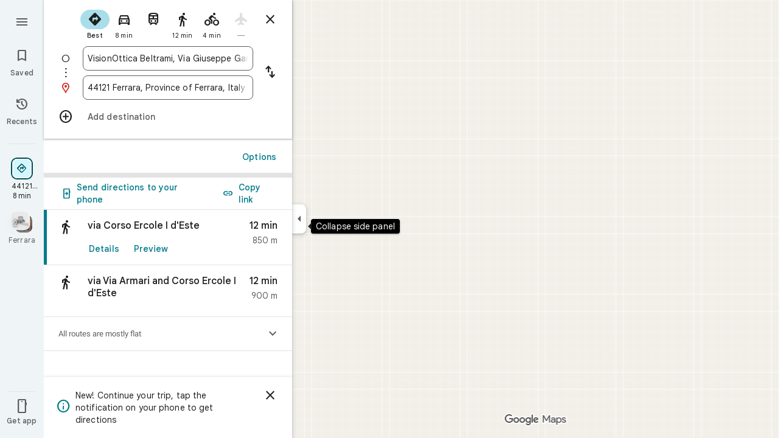

--- FILE ---
content_type: text/javascript; charset=UTF-8
request_url: https://www.google.ch/maps/_/js/k=maps.m.en.xRoOVwv5Y2c.2021.O/ck=maps.m.yBYrEspUOlU.L.W.O/am=yAEAkBAAAQ/rt=j/d=1/exm=JxdeQb,LsiLPd,SuCOhe,a,b,b8h8i,cQ25Ub,dd,dir,ds,dw,dwi,en,enr,ep,jF2zFd,log,lp,mmm,mo,nrw,owc,pdm,per,pwd,rsw,sc,sc2,smi,smr,sp,std,stx,ti,uA7o6c,vcr,vd,vlg,vwr,wrc/ed=1/rs=ACT90oG9TPsU2dpFOGv9w8-VV7F_RJIdbw/m=pas?cb=M
body_size: 4079
content:
"use strict";this._=this._||{};(function(_){var window=this;
try{
_.Q1d=function(a){return _.C(a,4)};_.R1d=class extends _.t{constructor(a){super(a)}nb(){return _.C(this,10)}Hf(){return _.C(this,1)}We(){return _.N(this,_.Vs,5)}Pe(a){return _.Bg(this,_.Vs,5,a)}sv(){return _.E(this,_.Vs,5)}};_.S1d=function(a){return _.x(a,_.R1d,1)};_.T1d=class extends _.t{constructor(a){super(a)}Qd(){return _.N(this,_.R1d,1)}ha(){_.rj(this,1)}yK(){return _.y(this,2)}};_.T1d.prototype.H=_.aa(523);_.U1d=class extends _.t{constructor(a){super(a)}H(){return _.Sk(this,_.T1d,1,_.SVa)}};
_.V1d=function(a){return _.oj(a,2,_.U1d,0)};_.W1d=class extends _.t{constructor(a){super(a)}};_.W1d.prototype.H=_.aa(524);var X1d=class extends _.t{constructor(a){super(a)}};_.vW=class extends _.t{constructor(a){super(a)}nb(){return _.C(this,4)}CD(){return _.x(this,_.Ut,1)}Oc(){return _.y(this,3)}};_.vW.prototype.aC=_.aa(441);_.vW.prototype.WB=_.aa(435);_.wW=class extends _.t{constructor(a){super(a)}qb(){return _.C(this,10)}U(){return _.C(this,1)}ha(){return _.C(this,2)}H(){return _.C(this,4)}jv(){return _.N(this,X1d,9)}CD(){return _.x(this,_.Ut,3)}};_.wW.prototype.aC=_.aa(440);_.wW.prototype.WB=_.aa(434);_.xW=class extends _.t{constructor(a){super(a)}nb(){return _.C(this,5)}CD(){return _.x(this,_.Ut,1)}qb(){return _.C(this,2)}Db(){return _.N(this,_.Zr,8)}Oc(){return _.y(this,4)}};_.xW.prototype.aC=_.aa(439);_.xW.prototype.WB=_.aa(433);_.Y1d=function(a){return _.oj(a,2,_.W1d,0)};_.yW=class extends _.t{constructor(a){super(a)}CD(){return _.x(this,_.Ut,1)}Oc(){return _.y(this,3)}};_.yW.prototype.aC=_.aa(438);_.yW.prototype.WB=_.aa(432);_.zW=class extends _.t{constructor(a){super(a)}nb(){return _.C(this,4)}CD(){return _.x(this,_.Ut,1)}Oc(){return _.y(this,3)}};_.zW.prototype.aC=_.aa(437);_.zW.prototype.WB=_.aa(431);
}catch(e){_._DumpException(e)}
try{
_.Kd("pas");
var Z1d=function(a){if(_.AL(a,8))return!0;a=_.DL(a).H();return a==="*"?!1:!!a},$1d=function(a,b){return a.H().Xc()<=a.U().Xc()?a.H().Xc()<=b&&b<=a.U().Xc():a.H().Xc()<=b||b<=a.U().Xc()},a2d=function(a){switch(a.G8()){case 0:return 7;case 1:return 1;case 2:return 2;case 3:return 3;case 4:return 4;case 5:return 5;case 6:return 6;default:return 0}},d2d=function(a,b,c){switch(a){case 0:return _.fnb(c);case 1:return b2d(b);case 2:return _.fnb(c)+b2d(b)-c2d(b,c);case 3:return c2d(b,c);default:return 0}},
b2d=function(a){let b=0;for(const c of a)b+=_.fnb(c);return b},c2d=function(a,b){let c=0;for(const e of a){a:{a=e;var d=b;if(!_.inb(a,d)){a=null;break a}const f=new _.gE,g=d.H().Xc(),h=d.U().Xc();f.va().H(Math.max(a.H().vd(),d.H().vd())).De($1d(a,g)?g:a.H().Xc());f.ha().H(Math.min(a.U().vd(),d.U().vd())).De($1d(a,h)?h:a.U().Xc());a=f}a&&(c+=_.fnb(a))}return c},l2d=function(a,b,c){if(_.Jk(a,e2d,4,_.ux)){var d=_.Sk(a,e2d,4,_.ux);var e=b.j_;e=Math.max(Date.now()/1E3-e,0);d=(!_.Il(d,1)||_.Zk(d,1)<=e)&&
(!_.Il(d,2)||e<=_.Zk(d,2))}else if(_.Jk(a,f2d,6,_.ux))d=c;else if(_.Jk(a,g2d,5,_.ux)){d=_.Sk(a,g2d,5,_.ux);var f=b.viewport;f?(e=d2d(_.y(d,2),_.Tk(d,_.ys,1,_.M()),f),(f=d2d(_.y(d,3),_.Tk(d,_.ys,1,_.M()),f))?(e=e/f*100,d=(!_.Il(d,4)||_.Zk(d,4)<=e)&&(!_.Il(d,5)||e<=_.Zk(d,5))):d=!1):d=!1}else if(_.Jk(a,h2d,7,_.ux))a:{d=_.Sk(a,h2d,7,_.ux);e=_.L(d,2);f=_.wfb(Date.now()+e*60*1E3);e=3600*f.getUTCHours()+60*f.getUTCMinutes()+f.hwa();const g=a2d(f);for(let h=0;h<_.nj(d,i2d,1);h++){const l=_.oj(d,1,i2d,h);
f=_.hl(l,3,_.M());if(_.Aa(f,g)?0:e>=_.Zk(l,1)&&e<_.Zk(l,2)){d=!0;break a}}d=!1}else d=_.Jk(a,j2d,8,_.ux)?c:!0;return d&&k2d(a,b,c)},k2d=function(a,b,c){for(const d of _.Tk(a,m2d,1,_.M()))if(!l2d(d,b,c))return!1;for(const d of _.Tk(a,m2d,3,_.M()))if(l2d(d,b,!c))return!1;if(_.nj(a,m2d,2)<=0)return!0;for(const d of _.Tk(a,m2d,2,_.M()))if(l2d(d,b,c))return!0;return!1},n2d=function(a){a=AW(a);return _.J(a,13)||_.J(a,14)||_.J(a,12)||_.J(a,2)||_.J(a,32)||_.J(a,31)||_.J(a,58)||_.J(a,16)},o2d=function(a,b){return new _.my(a,
_.oy(b))},p2d=function(a,b){switch(a){case 2:_.BL(_.GL(b),2);return;case 3:_.BL(_.GL(b),2);_.z(b,6,!0);return;case 4:_.BL(_.GL(b),11);return;case 6:_.BL(_.GL(b),8);_.G(b,11,0);return;case 7:_.BL(_.GL(b),8);_.G(b,11,1);return;case 9:_.BL(_.GL(b),15);return;case 10:_.BL(_.GL(b),12);return;case 11:_.BL(_.GL(b),13);return;case 12:_.BL(_.GL(b),16);return;case 13:_.BL(_.GL(b),9);return;case 14:_.BL(_.GL(b),17);return;case 129:_.BL(_.GL(b),14);return}_.BL(_.GL(b),2)};
_.JL.prototype.H=_.ba(446,function(){return _.C(this,3)});_.zM.prototype.H=_.ba(445,function(){return _.C(this,4)});_.JL.prototype.ha=_.ba(444,function(){return _.C(this,2)});_.zM.prototype.ha=_.ba(443,function(){return _.C(this,2)});_.uL.prototype.aC=_.ba(442,function(){return _.E(this,_.Ut,7)});_.vW.prototype.aC=_.ba(441,function(){return _.E(this,_.Ut,1)});_.wW.prototype.aC=_.ba(440,function(){return _.E(this,_.Ut,3)});_.xW.prototype.aC=_.ba(439,function(){return _.E(this,_.Ut,1)});
_.yW.prototype.aC=_.ba(438,function(){return _.E(this,_.Ut,1)});_.zW.prototype.aC=_.ba(437,function(){return _.E(this,_.Ut,1)});_.uL.prototype.WB=_.ba(436,function(){return _.F(this,_.Ut,7)});_.vW.prototype.WB=_.ba(435,function(){return _.F(this,_.Ut,1)});_.wW.prototype.WB=_.ba(434,function(){return _.F(this,_.Ut,3)});_.xW.prototype.WB=_.ba(433,function(){return _.F(this,_.Ut,1)});_.yW.prototype.WB=_.ba(432,function(){return _.F(this,_.Ut,1)});
_.zW.prototype.WB=_.ba(431,function(){return _.F(this,_.Ut,1)});
var e2d=class extends _.t{constructor(a){super(a)}},j2d=class extends _.t{constructor(a){super(a)}},i2d=class extends _.t{constructor(a){super(a)}},h2d=class extends _.t{constructor(a){super(a)}},f2d=class extends _.t{constructor(a){super(a)}},g2d=class extends _.t{constructor(a){super(a)}},m2d=class extends _.t{constructor(a){super(a)}},q2d=function(a){_.z(a,2,!0)},r2d=class extends _.t{constructor(a){super(a)}Hf(){return _.C(this,1)}getType(){return _.y(this,2)}Eb(a){return _.G(this,2,a)}jd(){return _.cj(this,
2)}ha(){return _.C(this,3)}H(){return _.C(this,4)}},s2d=class extends _.t{constructor(a){super(a)}},t2d=class extends _.t{constructor(a){super(a)}},u2d=function(a){_.z(a,52,!0)},v2d=function(a){_.z(a,65,!0)},w2d=function(a){_.z(a,13,!0)},x2d=function(a){_.z(a,2,!0)},y2d=function(a){_.z(a,16,!0)},z2d=function(a){_.z(a,32,!0)},A2d=function(a){_.z(a,14,!0)},AW=function(a){return _.x(a,_.EUc,7)},B2d=function(a,b){a.U||(a.U=b)},C2d=function(a,b,c){if(b){if(!a.N.has(c)){if(a.H.length===50){var d=a.H.pop();
d=_.yM(d);a.N.delete(d)}a.N.set(c,b)}a.H.push(b)}},D2d=function(a,b){const c=_.AL(b,7)&&!_.AL(a,7)||!_.AL(b,7)&&_.AL(a,7);a=_.AL(b,7)&&_.AL(a,7)&&b.Dm().Ab()!==a.Dm().Ab();return c||a},E2d=function(a,b){for(const c of b)if(Z1d(c.Bg)&&c){const d=_.yM(c);if(d&&!a.N.has(d))C2d(a,c,d);else{b=a.H.findIndex(g=>_.yM(g)===d);if(b<0)continue;const e=a.H[b].Bg.clone();D2d(a.H[b].Bg,c.Bg)||_.ic(_.EL(e),c.Bg.Dm());let f=_.FL(c.Bg);c.yu!==2||f.Ab()||(f=_.FL(a.H[b].Bg));_.ic(_.F(e,_.Fu,3),f);a.H[b].Bg=e}}},F2d=
[0,_.tm,-1,_.P],G2d=[0,_.P,-15,2,_.P,-24,1,_.P,2,_.P,-3,2,_.P,-28],H2d=[0,_.O,_.P,_.Hu,1,_.P,38,_.T,7,_.P],I2d=[0,_.gn],J2d=[0,[1,2,3],_.sm,[0],-1,_.sm,[0,_.tm]],K2d=_.Kc(_.FUc,[-55,_.W0b,[0,[0,_.S,[0,_.tm]],_.mn,_.R],_.dVa,_.ls,_.MYa,[0,_.O,_.MYa,_.P,-2,_.S,_.fs,_.P,_.O,_.S,[0,_.fs,_.S,F2d],_.P],_.LYa,G2d,_.AYa,[0,[0,_.P,-4],_.O,-2],[0,_.S,[0,_.R,_.mm],_.O,-1,_.P],[0,_.P,-2,1,_.P],_.T,[0,_.I$a],_.ms,[0,_.P],[0,_.I$a],[0,_.I$a],[0,_.O,_.P,-2],_.S,[0,18,_.R],[0,_.T,1,_.ln],[0,_.S,[0,_.T,G2d]],_.SYa,
_.v9a,[0,_.O],[0,1,_.AYa],[0,_.P],[0,_.P,_.S,_.x9a,_.xm],_.GYa,1,[0,J2d],[0,J2d],[0,_.S,[0,_.fs,_.S,[0,_.T,F2d,_.R,_.fs]],1,_.P],1,[0,_.P],H2d,[0,_.S,[0,_.R]],_.TUa,[0,_.y9a,I2d],[0,_.O,_.P],[0,_.P],[0,_.bs,_.O],[0,_.S,_.bs,I2d],[0,_.O],1,[0,_.O],[0,_.S,[0,_.R,_.O,-1]],[0,_.EAa],[0,_.TAa],[0,_.P],[0,_.S,[0,_.T]],[0,H2d],1,_.QYa,[0,_.O]]),BW=class extends _.t{constructor(a){super(a)}nb(){return _.C(this,4)}CD(){return _.x(this,_.Ut,1)}WB(){return _.F(this,_.Ut,1)}aC(){return _.E(this,_.Ut,1)}Oc(){return _.y(this,
3)}},L2d=class extends _.t{constructor(a){super(a)}nb(){return _.C(this,1)}CD(){return _.x(this,_.Ut,2)}WB(){return _.F(this,_.Ut,2)}aC(){return _.E(this,_.Ut,2)}H(){return _.Tk(this,_.uL,3,_.M())}Oc(){return _.y(this,4)}},M2d=function(a){return _.nj(a,_.h1a,2)},CW=class extends _.t{constructor(a){super(a)}CD(){return _.x(this,_.Ut,1)}WB(){return _.F(this,_.Ut,1)}aC(){return _.E(this,_.Ut,1)}Oc(){return _.y(this,3)}},N2d=function(a,b){_.G(a,1,b)},O2d=class extends _.t{constructor(a){super(a)}nb(){return _.C(this,
14)}Oc(){return _.y(this,1)}U(){return _.x(this,_.vW,16)}Ga(){return _.E(this,_.vW,16)}ha(){return _.x(this,_.zW,17)}Ka(){return _.E(this,_.zW,17)}Da(){return _.x(this,_.xW,8)}va(){return _.F(this,_.xW,8)}Oa(){return _.x(this,_.yW,36)}Ta(){return _.E(this,_.yW,36)}Ea(){return _.x(this,_.yW,37)}H(){return _.x(this,L2d,62)}},P2d=_.Mc(O2d);var DW=class{constructor(a){this.response=a;this.va=_.ic;this.j_=0}vz(a){if(!this.U(a)||!this.response.aC()||!this.j_)return!1;var b=this.response.CD();a=_.jnb(_.hE(_.x(a,_.yUc,1).U()));var c=_.x(b,m2d,2);c=l2d(c,{viewport:a,j_:this.j_},!0);let d=!1;c&&(b=_.x(b,m2d,3),d=l2d(b,{viewport:a,j_:this.j_},!1));return c&&!d}UOa(a){this.H(a)}H7(a){this.va(this.V(a),this.response)}store(a){if(this.N(a)){var b=Date.now();this.va(this.response,this.bI(a));this.j_=b/1E3;const c=this.response.WB();a=c;b=_.Q1d(c)+
String(b);_.u(a,4,b)}}get(){return this.response}};var Q2d=class extends DW{constructor(){super(new _.vW)}bI(a){return a.U()}V(a){return _.F(a,_.vW,16)}N(a){return a.Ga()}H(a){a=_.SQ(a);_.rj(a,13)}U(a){a=AW(a);return _.J(a,13)}};var R2d=class extends DW{constructor(){super(new _.xW)}bI(a){return a.Da()}V(a){return a.va()}N(a){return _.E(a,_.xW,8)}H(a){a=_.SQ(a);_.rj(a,2)}U(a){a=AW(a);return _.J(a,2)}};var S2d=class extends DW{constructor(){super(new BW)}bI(a){return _.x(a,BW,19)}V(a){return _.F(a,BW,19)}N(a){return _.E(a,BW,19)}H(a){a=_.SQ(a);_.rj(a,16)}U(a){a=AW(a);return _.J(a,16)}};var T2d=class extends DW{constructor(){super(new CW);this.ha={}}vz(a){const b=super.vz(a);if(!b){let d=0;for(const e of Object.keys(this.ha)){if(d>=50)break;const f=this.ha[e];if(f){var c=_.F(a,t2d,10);c=_.cc(c,1,s2d);_.u(c,1,e);_.wl(c,2,f)}d++}}return b}store(a){super.store(a);if(_.E(a,CW,15)&&_.x(a,CW,15).Oc()===1){var b={};for(var c in this.ha)c!=="disruption"&&(b[c]=!0);for(c=0;c<M2d(_.x(a,CW,15));c++){var d=_.x(a,CW,15);d=_.oj(d,2,_.h1a,c);this.ha[d.Hf()]=String(_.al(d,10));b[d.Hf()]=!1}for(const e in b)b[e]&&
(this.ha[e]=null)}}bI(a){return _.x(a,CW,15)}V(a){return _.F(a,CW,15)}N(a){return _.E(a,CW,15)}H(a){a=_.SQ(a);_.rj(a,12)}U(a){a=AW(a);return _.J(a,12)}};var U2d=class extends DW{constructor(){super(new _.yW)}bI(a){return a.Oa()}V(a){return _.F(a,_.yW,36)}N(a){return a.Ta()}H(a){a=_.SQ(a);_.rj(a,31)}U(a){a=AW(a);return _.J(a,31)}};var V2d=class extends DW{constructor(){super(new _.yW)}bI(a){return a.Ea()}V(a){return _.F(a,_.yW,37)}N(a){return _.E(a,_.yW,37)}H(a){a=_.SQ(a);_.rj(a,32)}U(a){a=AW(a);return _.J(a,32)}};var W2d=class extends DW{constructor(a){super(new L2d);this.Ba=a;this.ha=0}vz(a){return this.Ba.d2a>this.ha?!1:super.vz(a)}store(a){this.ha=Date.now();super.store(a)}bI(a){return a.H()}V(a){return _.F(a,L2d,62)}N(a){return _.E(a,L2d,62)}H(a){a=_.SQ(a);_.rj(a,58)}U(a){a=AW(a);return _.J(a,58)}};var X2d=class extends DW{constructor(){super(new _.zW)}bI(a){return a.ha()}V(a){return _.F(a,_.zW,17)}N(a){return a.Ka()}H(a){a=_.SQ(a);_.rj(a,14)}U(a){a=AW(a);return _.J(a,14)}};var Y2d=function(a,b,c,d,e){a&&(N2d(b,a.Oc()),d.forEach(f=>{f.store(a);f.H7(b)}));c(b,e)},Z2d=class{constructor(a,b){this.service=a;a=this.N=b;this.H=[new Q2d,new R2d,new T2d,new V2d,new W2d(a),new X2d,new U2d,new S2d]}xQ(a,b,c,d=()=>{}){const e=new _.FUc;_.Nb(e,a);const f=new O2d,g=[];let h=!1;this.H.forEach(l=>{l.vz(e)?(h=!0,l.UOa(e),l.H7(f)):g.push(l)});n2d(e)&&this.service.xQ(e,(l,m)=>void Y2d(l,f,b,g,m),c);h&&(N2d(f,1),d(f,c))}};var $2d=class{constructor(a){this.service=a;this.response=new O2d;this.Me=[]}addListener(a){this.Me.push(a)}get(){return this.response}notify(a){this.Me.forEach(b=>{b(this.response,a)})}fetch(a,b){_.rj(this.response,62);const c=new _.FUc;_.ic(_.F(c,_.yUc,1).te(),a.camera);_.lx(_.F(c,_.js,3));a.jLe&&v2d(_.SQ(c));a.lLe&&(A2d(_.SQ(c)),q2d(_.F(c,_.q0b,4)));a.kLe&&w2d(_.SQ(c));a.WPb&&x2d(_.SQ(c));a.VPb&&z2d(_.SQ(c));a.XPb&&(_.DUc(_.SQ(c)),_.aib(_.xUc(_.AUc(_.F(c,_.CUc,35)))),a.mpa?.clientId&&_.BUc(_.F(c,
_.CUc,35),a.mpa.clientId),a.mpa?.M2a&&_.zUc(_.F(c,_.CUc,35),a.mpa.M2a),u2d(_.F(c,_.CUc,35)));a.p5a&&y2d(_.SQ(c));this.service.xQ(c,(d,e)=>{_.jc(this.response,d);this.notify(e)},b,(d,e)=>{const f=_.x(this.response,BW,19),g=_.E(this.response,BW,19);_.Nb(this.response,d);g&&!_.E(this.response,BW,19)&&a.p5a&&_.ic(_.F(this.response,BW,19),f);this.notify(e)})}};var a3d=class{constructor(a,b){({Eu:c=o2d}={});var c;const d=_.Xi(_.Wi()).xQ(),e=new _.py(K2d()),f=new _.wy(P2d);this.H=b.Bh(c(a,d),e,f,"PassiveAssistService.getPassiveAssist",_.dh)}xQ(a,b,c){const d=new _.ly(c,"pa");_.lx(_.F(a,_.js,3));this.H.send(a,e=>{b(e,d.flow)},d)}};var b3d=class{constructor(a,b){this.Ha=b;this.N=null;this.yb=_.w();this.Cb=_.w();this.U=_.w();const c=_.eG(new O2d);this.Vt=c;this.lr=new $2d(a);this.lr.addListener((d,e)=>{const f=c.get();_.Nb(f,d);c.notify(e)});this.H=_.AM();B2d(this.H,this);this.H.Aea(this.Ha)}V(a){const b=this.Ha.Za().Sa(),c=this.N;this.N=b;!b.Pt().valid()||c&&c.Pt().valid()||this.update(a)}update(a){var b=this.yb.get();if(b&&!_.Dz(b)&&!_.Cz(b)&&(b=this.Cb.get())){var c;if(this.Ha.Za().Sa().Pt().valid())var d=c=!0;var e=_.ew();
e=_.J(e,141);this.lr.fetch({camera:b,mpa:{clientId:1,M2a:20},WPb:c,p5a:e,VPb:d,XPb:!0},a)}}ha(){var a=this.Vt.get(),b=new _.Hw;if(_.E(a,L2d,62)){var c=a.H(),d=a.nb(),e=_.F(b,_.bD,1);for(var f=0;f<_.nj(c,_.uL,3);++f){var g=_.oj(c,3,_.uL,f),h=_.cc(e,2,_.aD);h=_.F(h,_.XC,23);var l=void 0,m=_.F(h,_.Eu,1);if(_.R0b(g)){l=_.I8b(g);var n=_.F(h,_.TA,14),p=_.RA(n);_.Ks(p,_.C(l,1));_.Hs(p,l.Db());n=_.SA(n);var r=d;(_.I(g,1)||r)&&_.mx(n,g.nb()||r);_.lx(n);_.UA(m,_.C(l,1));if(_.cj(l,7)){switch(_.y(l,7,-1)){case 0:case 1:_.Ks(p,
l.H());_.BL(_.GL(h),8);break;default:_.BL(_.GL(h),7)}m=h;p=_.y(l,7,-1);_.G(m,11,p)}else _.Ii(g,9)?p2d(_.L(g,9),h):_.BL(_.GL(h),2)}else _.Jk(g,_.zM,5,_.KL)?(l=_.Sk(g,_.zM,5,_.KL),_.UA(m,_.C(l,1))):_.Jk(g,r2d,6,_.KL)&&(l=_.Sk(g,r2d,6,_.KL));_.CL(_.EL(h),l.ha());_.CL(_.F(h,_.Fu,3),l.H());_.z(h,6,!0);m=h;p=(Date.now()*1E3).toString();_.vl(m,28,p);_.z(h,7,!0);_.Ll(g,11)&&(m=h,g=_.Mk(g,11),_.Al(m,40,g));g=_.F(h,_.F8b,8);g.Eb(38);_.m6a(g,39)}}a=a.H();b=_.cD(b);c=[];for(e=0;e<_.UC(b);e++){l=_.VC(b,e);if(!_.E(l,
_.XC,23))continue;f=_.oj(a,3,_.uL,e);d=_.x(l,_.XC,23);l=_.x(l,_.XC,23);l=_.xM(l)?_.AL(l,7)||_.AL(l,8)?1:_.O0b(_.Q0b(_.I8b(f))).Ig()>0?4:3:(l=_.E(l,_.Eu,1)&&!_.xM(l))?2:3;c.push({Bg:d,ss:f,type:3,yu:l})}E2d(this.H,c)}bind(a,b,c,d){this.Cb.Ia(a,d);this.yb.Ia(c,d);this.U.Ia(b,d);this.Vt.listen(this.ha,this);this.Ha.listen(this.V,this);this.U.listen(this.update,this);this.update(d)}ipa(a){this.update(a)}};_.Nr("PAS",function(a,b,c,d){a(new a3d(c,d))});_.Nr("PAW",function(a,b,c,d,e){_.Pr([c,e],b,f=>{const [g,h]=f;f=new Z2d(g,h);a(new b3d(f,d))})});
_.Ld();
}catch(e){_._DumpException(e)}
}).call(this,this._);
// Google Inc.
